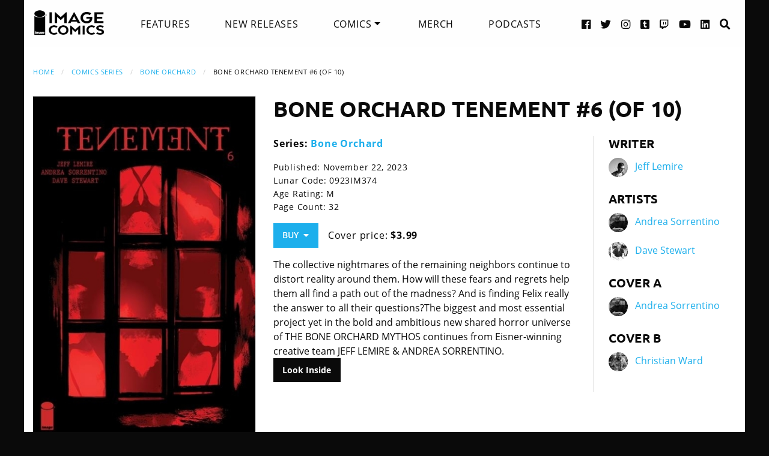

--- FILE ---
content_type: text/html; charset=UTF-8
request_url: https://imagecomics.com/comics/releases/bone-orchard-tenement-6-of-10-2
body_size: 5612
content:

<!doctype html><html
class="no-js" lang="en"><head><meta
charset="utf-8" /><meta
http-equiv="x-ua-compatible" content="ie=edge"><meta
name="viewport" content="width=device-width, initial-scale=1.0" /><meta
name="csrf-param" content="CRAFT_CSRF_TOKEN"><meta
name="csrf-token" content="-iZB50uDBKjm4hQ7WwgmmcN4YJGg1XRABLllJ4SZcs14yvgkJG9IZpdCGJ0B6mj8l7ZEAxRKdN-1AgfIlLFDETGPL0i0-jShTfusURIEFwk="><link
rel="apple-touch-icon" sizes="180x180" href="https://cdn.imagecomics.com/apple-touch-icon.png"><link
rel="icon" type="image/png" sizes="32x32" href="https://cdn.imagecomics.com/favicon-32x32.png"><link
rel="icon" type="image/png" sizes="16x16" href="https://cdn.imagecomics.com/favicon-16x16.png"><link
rel="mask-icon" href="https://cdn.imagecomics.com/safari-pinned-tab.svg" color="#050505"><link
rel="alternate" type="application/rss+xml" title="Official imagecomics.com RSS feed" href="https://imagecomics.com/rss.xml" ><meta
name="msapplication-TileColor" content="#000000"><meta
name="theme-color" content="#080808"> <script type="module">!function(){const e=document.createElement("link").relList;if(!(e&&e.supports&&e.supports("modulepreload"))){for(const e of document.querySelectorAll('link[rel="modulepreload"]'))r(e);new MutationObserver((e=>{for(const o of e)if("childList"===o.type)for(const e of o.addedNodes)if("LINK"===e.tagName&&"modulepreload"===e.rel)r(e);else if(e.querySelectorAll)for(const o of e.querySelectorAll("link[rel=modulepreload]"))r(o)})).observe(document,{childList:!0,subtree:!0})}function r(e){if(e.ep)return;e.ep=!0;const r=function(e){const r={};return e.integrity&&(r.integrity=e.integrity),e.referrerpolicy&&(r.referrerPolicy=e.referrerpolicy),"use-credentials"===e.crossorigin?r.credentials="include":"anonymous"===e.crossorigin?r.credentials="omit":r.credentials="same-origin",r}(e);fetch(e.href,r)}}();</script> <script type="module" src="https://imagecomics.com/assets/dist/assets/app-CAtZGCGO.js" crossorigin onload="e=new CustomEvent(&#039;vite-script-loaded&#039;, {detail:{path: &#039;src/js/main.js&#039;}});document.dispatchEvent(e);"></script> <link
href="https://imagecomics.com/assets/dist/assets/app-a5vFeJd_.css" rel="stylesheet"><title>Bone Orchard Tenement #6 (of 10) | Image Comics</title>
<script>dl = [];
(function(w,d,s,l,i){w[l]=w[l]||[];w[l].push({'gtm.start':
new Date().getTime(),event:'gtm.js'});var f=d.getElementsByTagName(s)[0],
j=d.createElement(s),dl=l!='dataLayer'?'&l='+l:'';j.async=true;j.src=
'//www.googletagmanager.com/gtm.js?id='+i+dl;f.parentNode.insertBefore(j,f);
})(window,document,'script','dl','GTM-TBLPFTD');
</script><meta name="description" content="The collective nightmares of the remaining neighbors continue to distort reality around them. How will these fears and regrets help them all find a path out of the madness? And is finding Felix really the answer to all their questions?The biggest and most essential project yet in the bold and…">
<meta name="referrer" content="no-referrer-when-downgrade">
<meta name="robots" content="all">
<meta content="en_US" property="og:locale">
<meta content="Image Comics" property="og:site_name">
<meta content="website" property="og:type">
<meta content="https://imagecomics.com/comics/releases/bone-orchard-tenement-6-of-10-2" property="og:url">
<meta content="Bone Orchard Tenement #6 (of 10)" property="og:title">
<meta content="The collective nightmares of the remaining neighbors continue to distort reality around them. How will these fears and regrets help them all find a path out of the madness? And is finding Felix really the answer to all their questions?The biggest and most essential project yet in the bold and…" property="og:description">
<meta content="https://imagecomics.com/files/releases/_1200x630_fit_center-center_82_none/bone-orchard-tenement-6-of-10-2-A.jpg?mtime=1693029761" property="og:image">
<meta content="410" property="og:image:width">
<meta content="630" property="og:image:height">
<meta content="Bone Orchard Tenement #6 (of 10)" property="og:image:alt">
<meta content="http://imagecomics.tumblr.com/" property="og:see_also">
<meta content="https://www.pinterest.com/imagecomics/" property="og:see_also">
<meta content="https://instagram.com/imagecomics/" property="og:see_also">
<meta content="https://www.youtube.com/channel/UCHmaKLo0FXWIPx-3n6qs3vQ" property="og:see_also">
<meta content="https://plus.google.com/114598508613546460297/posts" property="og:see_also">
<meta content="https://www.linkedin.com/company/1848032/" property="og:see_also">
<meta content="https://en.wikipedia.org/wiki/Image_Comics" property="og:see_also">
<meta content="https://www.facebook.com/pages/Image-Comics-Inc/178643148813259" property="og:see_also">
<meta content="http://twitter.com/imagecomics" property="og:see_also">
<meta name="twitter:card" content="summary_large_image">
<meta name="twitter:site" content="@imagecomics">
<meta name="twitter:creator" content="@imagecomics">
<meta name="twitter:title" content="Bone Orchard Tenement #6 (of 10)">
<meta name="twitter:description" content="The collective nightmares of the remaining neighbors continue to distort reality around them. How will these fears and regrets help them all find a path out of the madness? And is finding Felix really the answer to all their questions?The biggest and most essential project yet in the bold and…">
<meta name="twitter:image" content="https://imagecomics.com/files/releases/_800x418_fit_center-center_82_none/bone-orchard-tenement-6-of-10-2-A.jpg?mtime=1693029761">
<meta name="twitter:image:width" content="272">
<meta name="twitter:image:height" content="418">
<meta name="twitter:image:alt" content="Bone Orchard Tenement #6 (of 10)">
<link href="https://imagecomics.com/comics/releases/bone-orchard-tenement-6-of-10-2" rel="canonical">
<link href="https://imagecomics.com" rel="home">
<link type="text/plain" href="https://imagecomics.com/humans.txt" rel="author"></head><body><noscript><iframe src="//www.googletagmanager.com/ns.html?id=GTM-TBLPFTD"
height="0" width="0" style="display:none;visibility:hidden"></iframe></noscript>
<div
class="site"><div
class="search-bar"><div
class="grid-container grid-x"><div
class="cell"><form
class="search clearfix" method="get" action="https://imagecomics.com/search/results" role="search" data-abide novalidate>
<input
type="search" required id="search" class="search-input" name="s" placeholder="I want to find...">
<button
class="button" type="submit" role="button">Search</button></form></div></div></div><header
id="header" class="main-header"><div
class="grid-container"><div
class="grid-x grid-padding-x"><div
class="cell shrink">
<a
href="/" aria-label="Image Comics" class="main-logo">
<img
src="/assets/img/image-comics-logo.png" alt="Image Comics">
</a></div><nav
class="cell auto"><ul
class="desktop-nav dropdown menu" data-dropdown-menu><li><a
href="/features">Features</a></li><li><a
href="/comics/new-releases">New Releases</a></li><li>
<a
class="active" href="/comics/series">Comics</a><ul
class="menu"><li><a
href="/comics/read-first-issues">Read First Issues</a></li><li><a
href="/comics/coming-soon">Coming Soon</a></li><li><a
href="/comics/series">Comic Series</a></li></ul></li><li><a
href="https://imagecomics.threadless.com/" target="_blank" >Merch</a></li><li><a
href="/podcasts">Podcasts</a></li></ul></nav><div
class="cell shrink social text-right"><ul><li>
<a
aria-label="Facebook link" target="_blank" href="https://www.facebook.com/pages/Image-Comics-Inc/178643148813259">
<i
class="fa fa-facebook-official" aria-hidden="true"></i>
</a></li><li>
<a
aria-label="Twitter link" target="_blank" href="https://twitter.com/imagecomics">
<i
class="fa fa-twitter" aria-hidden="true"></i>
</a></li><li>
<a
aria-label="Instagram link" target="_blank" href="https://instagram.com/imagecomics/">
<i
class="fa fa-instagram" aria-hidden="true"></i>
</a></li><li>
<a
aria-label="Tumblr link" target="_blank" href="http://imagecomics.tumblr.com/">
<i
class="fa fa-tumblr-square" aria-hidden="true"></i>
</a></li><li>
<a
aria-label="Twitch link" class="smaller" target="_blank" href="https://www.twitch.tv/imagecomics">
<i
class="fa fa-twitch" aria-hidden="true"></i>
</a></li><li>
<a
aria-label="YouTube link" target="_blank" href="https://www.youtube.com/channel/UCHmaKLo0FXWIPx-3n6qs3vQ">
<i
class="fa fa-youtube" aria-hidden="true"></i>
</a></li><li><a
aria-label="LinkedIn link" target="_blank" href="https://www.linkedin.com/company/1848032/">
<i
class="fa fa-linkedin-square" aria-hidden="true"></i>
</a></li><li><a
href="#" class="search-button"><i
class="fa fa-search" aria-hidden="true"></i> <span>Search</span></a></li></ul></div></div><a
aria-label="Search" href="#" class="mobile-search-button"><i
class="fa fa-search" aria-hidden="true"></i></a><a
class="mobile-dropdown-button"><div
id="hamburger">
<span></span>
<span></span>
<span></span>
<span></span></div>
</a><div
class="mobile-dropdown-menu-container"><div
class="mobile-dropdown-menu"><ul><li><a
href="/features">Features</a></li><li><a
href="/comics/new-releases">New Releases</a></li><li
class="inner-mobile-menu mm-inactive">
<span>Comics <i
class="fa fa-chevron-right" aria-hidden="true"></i></span><ul
class="inner-mobile-dropdown"><li><a
href="/comics/read-first-issues">Read First Issues</a></li><li><a
href="/comics/coming-soon">Coming Soon</a></li><li><a
href="/comics/series">Comic Series</a></li></ul></li><li><a
href="https://imagecomics.threadless.com/" target="_blank">Merch</a></li><li><a
href="/podcasts">Podcasts</a></li></ul></div></div></div></header><main
id="main" class="wrapper"><div
class="grid-container"><div
class="grid-x grid-padding-x u-mt2"><div
class="cell u-mb1"><nav
aria-label="You are here:" role="navigation"><ul
class="breadcrumbs"><li><a
href="https://imagecomics.com/">Home</a></li><li><a
href="https://imagecomics.com/comics/series">Comics Series</a></li><li><a
href="https://imagecomics.com/comics/series/bone-orchard">Bone Orchard</a></li><li><span
class="show-for-sr">Current: </span>Bone Orchard Tenement #6 (of 10)</li></ul></nav></div><div
class="cell medium-3 large-4 u-mb2"><div
class="entry-cover-image image-link-gallery">
<a
href="/files/releases/bone-orchard-tenement-6-of-10-2-A.jpg" id="entry-cover-image">
<img
class="with-border" src="https://cdn.imagecomics.com/assets/i/releases/1008553/bone-orchard-tenement-6-of-10-2_e339ad0357.jpg" alt="Bone Orchard Tenement #6 (of 10)" >
<a
href="https://cdn.imagecomics.com/assets/i/releases/1013778/_348b88d264.jpg" alt="TNMT 06 FINAL 3" style="display:none" >
<a
href="https://cdn.imagecomics.com/assets/i/releases/1013779/_fbde375f28.jpg" alt="TNMT 06 FINAL 4" style="display:none" >
<a
href="https://cdn.imagecomics.com/assets/i/releases/1013780/_c9a4bc687f.jpg" alt="TNMT 06 FINAL 5" style="display:none" >
<a
href="https://cdn.imagecomics.com/assets/i/releases/1013781/_4e00bca9f4.jpg" alt="TNMT 06 FINAL 6" style="display:none" >
<a
href="https://cdn.imagecomics.com/assets/i/releases/1013782/_1d3d93e7db.jpg" alt="TNMT 06 FINAL 7" style="display:none" >
</a></div><div
class="variant-covers image-link-gallery">
<span>Variant Covers:</span><ul><li><a
href="https://cdn.imagecomics.com/assets/i/releases/1011342/_f76e648e52.jpg"><img
src="https://cdn.imagecomics.com/assets/i/releases/1011342/_749c18db51.jpg" alt="0923 IM375"></a></li></ul></div></div><div
class="cell medium-9 large-8"><div
class="grid-x grid-margin-x"><div
class="cell u-pb1"><h1>Bone Orchard Tenement #6 (of 10)</h1></div><div
class="cell medium-7 large-8"><div
class="grid-x grid-margin-x"><div
class="cell"><p>
<strong>Series:
<a
href="https://imagecomics.com/comics/series/bone-orchard">Bone Orchard</a>
</strong></br></p><div
class="entry-meta"><p>
Published: November 22, 2023</br>
Lunar Code: 0923IM374<br>
Age Rating: M <br>
Page Count: 32<br></p><a
class="button buy u-mb0">Buy &nbsp;<i
class="fa fa-caret-down" aria-hidden="true"></i></a><div
class="buy-popup"><ul><li>
<a
href="https://findyourcomic.store" target="_blank">
<span
class="icon"><?xml version="1.0" encoding="utf-8"?>
<svg
version="1.1" id="mapmarker-icon" xmlns="http://www.w3.org/2000/svg" xmlns:xlink="http://www.w3.org/1999/xlink" x="0px" y="0px"
width="24.5px" height="25.3px" viewBox="0 0 24.5 25.3" style="enable-background:new 0 0 24.5 25.3;" xml:space="preserve"><style type="text/css">.st0{fill:#000111}</style><path
class="st0" d="M11.4,23.5C4.8,14.1,3.6,13.1,3.6,9.6C3.6,4.9,7.5,1,12.2,1s8.6,3.9,8.6,8.6c0,3.5-1.2,4.4-7.7,13.9
C12.7,24.2,11.8,24.2,11.4,23.5L11.4,23.5z"/>
</svg>
</span>
<span
class="icon-text">Comic Store Locator</span>
</a></li></ul></div><p
class="price">
Cover price: <b>$3.99</b></p></div></div></div><div
class="comic-description">
The collective nightmares of the remaining neighbors continue to distort reality around them. How will these fears and regrets help them all find a path out of the madness? And is finding Felix really the answer to all their questions?The biggest and most essential project yet in the bold and ambitious new shared horror universe of THE BONE ORCHARD MYTHOS continues from Eisner-winning creative team JEFF LEMIRE &amp; ANDREA SORRENTINO.</div>
<a
class="button black" href="javascript:document.getElementById('entry-cover-image').click();"  >Look Inside</a></div><div
class="cell medium-5 large-4 credits"><div
class="role"><h2>Writer</h2><aside>
<img
src="https://cdn.imagecomics.com/assets/i/creators/74409/jeff-lemire_e74631d978_4c8d099e819a7146712525ccb2eb9e7c.jpg" alt="Jeff Lemire">
<a
href="https://imagecomics.com/creators/jeff-lemire">Jeff Lemire</a></aside></div><div
class="role"><h2>Artists</h2><aside>
<img
src="https://cdn.imagecomics.com/assets/i/creators/457378/andrea-sorrentino_a5a5e19468_4c8d099e819a7146712525ccb2eb9e7c.jpg" alt="Andrea Sorrentino">
<a
href="https://imagecomics.com/creators/andrea-sorrentino">Andrea Sorrentino</a></aside><aside>
<img
src="https://cdn.imagecomics.com/assets/i/creators/74412/dave-stewart_68b533c37e_4c8d099e819a7146712525ccb2eb9e7c.jpg" alt="Dave Stewart">
<a
href="https://imagecomics.com/creators/dave-stewart">Dave Stewart</a></aside></div><div
class="role"><h2>Cover A</h2><aside>
<img
src="https://cdn.imagecomics.com/assets/i/creators/457378/andrea-sorrentino_a5a5e19468_4c8d099e819a7146712525ccb2eb9e7c.jpg" alt="Andrea Sorrentino">
<a
href="https://imagecomics.com/creators/andrea-sorrentino">Andrea Sorrentino</a></aside></div><div
class="role"><h2>Cover B</h2><aside>
<img
src="https://cdn.imagecomics.com/assets/i/creators/74391/christian-ward_610ac0ea91_4c8d099e819a7146712525ccb2eb9e7c.jpg" alt="Christian Ward">
<a
href="https://imagecomics.com/creators/christian-ward">Christian Ward</a></aside></div></div></div></div></div><section
class="comics-grid u-pb2"><div
class="grid-x grid-padding-x u-pt2"><div
class="cell shrink"><h2>Collected Editions</h2></div><div
class="cell shrink">
<a
class="more-link" href="/comics/list/series/bone-orchard/collected-editions">View More</a></div></div><div
class="grid-x grid-padding-x small-up-2 medium-up-3 large-up-6"><div
class="cell  u-mb1">
<a
href="https://imagecomics.com/comics/releases/bone-orchard-tenement-hc" class="cover-image u-mb0_5">
<img
src="https://cdn.imagecomics.com/assets/i/releases/1033967/bone-orchard-tenement-hc_c9eca4b1e9.jpg" alt="Bone Orchard: Tenement HC cover" class="u-mb0_5 block with-border">
</a>
<a
href="https://imagecomics.com/comics/releases/bone-orchard-tenement-hc">
<span
class="u-mb0_5">Bone Orchard: Tenement HC</span>
</a>
<span
class="date">Jul 17, 2024</span></div><div
class="cell  u-mb1">
<a
href="https://imagecomics.com/comics/releases/bone-orchard-mythos-hc-black-feathers-mr" class="cover-image u-mb0_5">
<img
src="https://cdn.imagecomics.com/assets/i/releases/966099/bone-orchard-mythos-hc-black-feathers-mr_6a924cd9f6.jpg" alt="BONE ORCHARD MYTHOS HC BLACK FEATHERS (MR) cover" class="u-mb0_5 block with-border">
</a>
<a
href="https://imagecomics.com/comics/releases/bone-orchard-mythos-hc-black-feathers-mr">
<span
class="u-mb0_5">BONE ORCHARD MYTHOS HC BLACK FEATHERS (MR)</span>
</a>
<span
class="date">May 10, 2023</span></div><div
class="cell  u-mb1">
<a
href="https://imagecomics.com/comics/releases/bone-orchard-mythos-vol-2-hc" class="cover-image u-mb0_5">
<img
src="https://cdn.imagecomics.com/assets/img/default-cover.svg" alt="Bone Orchard Mythos Vol. 2 HC cover" class="u-mb0_5 block with-border">
</a>
<a
href="https://imagecomics.com/comics/releases/bone-orchard-mythos-vol-2-hc">
<span
class="u-mb0_5">Bone Orchard Mythos Vol. 2 HC</span>
</a>
<span
class="date">May 10, 2023</span></div></div></section><section
class="comics-grid u-pb2"><div
class="grid-x grid-padding-x u-pt2"><div
class="cell shrink"><h2>Comics</h2></div><div
class="cell shrink">
<a
class="more-link" href="/comics/list/series/bone-orchard/releases">View More</a></div></div><div
class="grid-x grid-padding-x small-up-2 medium-up-3 large-up-6"><div
class="cell  u-mb1">
<a
href="https://imagecomics.com/comics/releases/bone-orchard-tenement-10-of-10" class="cover-image u-mb0_5">
<img
src="https://cdn.imagecomics.com/assets/i/releases/1016781/bone-orchard-tenement-10-of-10_8ca4161051.jpg" alt="Bone Orchard: Tenement #10 (of 10) cover" class="u-mb0_5 block with-border">
</a>
<a
href="https://imagecomics.com/comics/releases/bone-orchard-tenement-10-of-10">
<span
class="u-mb0_5">Bone Orchard: Tenement #10 (of 10)</span>
</a>
<span
class="date">Mar 20, 2024</span></div><div
class="cell  u-mb1">
<a
href="https://imagecomics.com/comics/releases/bone-orchard-tenement-9-of-10" class="cover-image u-mb0_5">
<img
src="https://cdn.imagecomics.com/assets/i/releases/1014581/bone-orchard-tenement-9-of-10_b12093d7bf.jpg" alt="Bone Orchard: Tenement #9 (of 10) cover" class="u-mb0_5 block with-border">
</a>
<a
href="https://imagecomics.com/comics/releases/bone-orchard-tenement-9-of-10">
<span
class="u-mb0_5">Bone Orchard: Tenement #9 (of 10)</span>
</a>
<span
class="date">Feb 21, 2024</span></div><div
class="cell  u-mb1">
<a
href="https://imagecomics.com/comics/releases/bone-orchard-tenement-8-of-10" class="cover-image u-mb0_5">
<img
src="https://cdn.imagecomics.com/assets/i/releases/1013235/bone-orchard-tenement-8-of-10_1763e33d29.jpg" alt="Bone Orchard: Tenement #8 (of 10) cover" class="u-mb0_5 block with-border">
</a>
<a
href="https://imagecomics.com/comics/releases/bone-orchard-tenement-8-of-10">
<span
class="u-mb0_5">Bone Orchard: Tenement #8 (of 10)</span>
</a>
<span
class="date">Jan 24, 2024</span></div><div
class="cell  u-mb1">
<a
href="https://imagecomics.com/comics/releases/bone-orchard-tenement-7-of-10" class="cover-image u-mb0_5">
<img
src="https://cdn.imagecomics.com/assets/i/releases/1011338/bone-orchard-tenement-7-of-10_1313552a0c.jpg" alt="Bone Orchard: Tenement #7 (of 10) cover" class="u-mb0_5 block with-border">
</a>
<a
href="https://imagecomics.com/comics/releases/bone-orchard-tenement-7-of-10">
<span
class="u-mb0_5">Bone Orchard: Tenement #7 (of 10)</span>
</a>
<span
class="date">Dec 27, 2023</span></div><div
class="cell  u-mb1">
<a
href="https://imagecomics.com/comics/releases/bone-orchard-tenement-6-of-10-2" class="cover-image u-mb0_5">
<img
src="https://cdn.imagecomics.com/assets/i/releases/1008553/bone-orchard-tenement-6-of-10-2_c845f72091.jpg" alt="Bone Orchard Tenement #6 (of 10) cover" class="u-mb0_5 block with-border">
</a>
<a
href="https://imagecomics.com/comics/releases/bone-orchard-tenement-6-of-10-2">
<span
class="u-mb0_5">Bone Orchard Tenement #6 (of 10)</span>
</a>
<span
class="date">Nov 22, 2023</span></div><div
class="cell  u-mb1">
<a
href="https://imagecomics.com/comics/releases/bone-orchard-tenement-5-of-10" class="cover-image u-mb0_5">
<img
src="https://cdn.imagecomics.com/assets/i/releases/1010154/bone-orchard-tenement-5-of-10_6a0a325f64.jpg" alt="BONE ORCHARD: TENEMENT #5 (OF 10) cover" class="u-mb0_5 block with-border">
</a>
<a
href="https://imagecomics.com/comics/releases/bone-orchard-tenement-5-of-10">
<span
class="u-mb0_5">BONE ORCHARD: TENEMENT #5 (OF 10)</span>
</a>
<span
class="date">Oct 18, 2023</span></div></div></section></div></main></div><footer
id="footer"><div
class="grid-container"><div
class="grid-x grid-padding-x u-pt1_5 u-pb1_5"><div
class="cell large-3">
<a
aria-label="Image Comics" href="/" class="footer-logo">
<img
src="/assets/img/image-comics-logo.png" alt="Image Comics">
</a><p
class="copyright">All content copyright &copy; & Trademarked TM 2026 Image Comics or their respective owners. Image and its logos are &reg; and &copy; 2026 Image Comics, Inc. All rights reserved.</p></div><div
class="cell hide-for-large social u-md-pb1_5"><ul><li>
<a
aria-label="Facebook link" target="_blank" href="https://www.facebook.com/pages/Image-Comics-Inc/178643148813259">
<i
class="fa fa-facebook-official" aria-hidden="true"></i>
</a></li><li>
<a
aria-label="Twitter link" target="_blank" href="https://twitter.com/imagecomics">
<i
class="fa fa-twitter" aria-hidden="true"></i>
</a></li><li>
<a
aria-label="Instagram link" target="_blank" href="https://instagram.com/imagecomics/">
<i
class="fa fa-instagram" aria-hidden="true"></i>
</a></li><li>
<a
aria-label="Tumblr link" target="_blank" href="http://imagecomics.tumblr.com/">
<i
class="fa fa-tumblr-square" aria-hidden="true"></i>
</a></li><li>
<a
aria-label="Twitch link" class="smaller" target="_blank" href="https://www.twitch.tv/imagecomics">
<i
class="fa fa-twitch" aria-hidden="true"></i>
</a></li><li>
<a
aria-label="YouTube link" target="_blank" href="https://www.youtube.com/channel/UCHmaKLo0FXWIPx-3n6qs3vQ">
<i
class="fa fa-youtube" aria-hidden="true"></i>
</a></li><li><a
aria-label="LinkedIn link" target="_blank" href="https://www.linkedin.com/company/1848032/">
<i
class="fa fa-linkedin-square" aria-hidden="true"></i>
</a></li></ul></div><div
class="cell small-6 large-3 border-left"><ul
class="footer-nav"><li><a
href="/comics/new-releases">New Releases</a></li><li><a
href="/comics/coming-soon">Coming Soon</a></li><li><a
href="/comics/series">Comic Series</a></li><li><a
href="/creators">Creators</a></li><li><a
href="/events">Events</a></li><li><a
href="https://imagecomics.threadless.com/" target="_blank">Merch</a></li><li><a
href="/podcasts" >Podcasts</a></li><li><a
href="/solicitations">Solicitations</a></li><li><a
target="_blank" href="https://eepurl.com/K3nt5">Newsletter Sign Up</a></li></ul></div><div
class="cell small-6 large-3 border-left"><ul
class="footer-nav"><li><a
href="/about-us">About Us</a></li><li><a
href="/press-releases">Press Releases</a></li><li><a
href="https://imagecomics.com/rss.xml">RSS Feed</a></li><li><a
href="/contact">Contact</a></li><li><a
href="/faq">FAQ</a></li><li><a
href="/submissions">Submissions</a></li><li><a
href="/terms-and-conditions">Terms and Conditions</a></li><li><a
href="/privacy">Privacy Policy</a></li><li><a
href="/copyright-information">Copyright Infringement</a></li></ul></div><div
class="cell medium-12 large-3 find-a-store text-center"><aside><h4 class="u-mb1">Find a Store</h4><form
id="store_finder_form" action="/" method="get" data-abide novalidate><div
class="input-group">
<label
for="find_by_zip" class="sr-only">Enter Zip Code</label>
<input
class="input-group-field" id="find_by_zip" name="find_by_zip" placeholder="Enter Zip Code" required pattern="number"><div
class="input-group-button">
<button
type="submit" class="button" id="find_submit" name="find_submit">Go</button></div></div>
<span
class="form-error" data-form-error-for="find_by_zip">Zipcode is required.</span></form></aside></div></div></div></footer><script type="application/ld+json">{"@context":"http://schema.org","@graph":[{"@type":"WebPage","author":{"@id":"https://imagecomics.com#identity"},"copyrightHolder":{"@id":"https://imagecomics.com#identity"},"copyrightYear":"2023","creator":{"@id":"https://imagecomics.com#creator"},"dateModified":"2025-05-09T10:30:53-07:00","datePublished":"2023-08-21T22:09:00-07:00","description":"The collective nightmares of the remaining neighbors continue to distort reality around them. How will these fears and regrets help them all find a path out of the madness? And is finding Felix really the answer to all their questions?The biggest and most essential project yet in the bold and ambitious new shared horror universe of THE BONE ORCHARD MYTHOS continues from Eisner-winning creative team JEFF LEMIRE & ANDREA SORRENTINO.","headline":"Bone Orchard Tenement #6 (of 10)","image":{"@type":"ImageObject","url":"https://imagecomics.com/files/releases/_1200x630_fit_center-center_82_none/bone-orchard-tenement-6-of-10-2-A.jpg?mtime=1693029761"},"inLanguage":"en-us","mainEntityOfPage":"https://imagecomics.com/comics/releases/bone-orchard-tenement-6-of-10-2","name":"Bone Orchard Tenement #6 (of 10)","publisher":{"@id":"https://imagecomics.com#creator"},"url":"https://imagecomics.com/comics/releases/bone-orchard-tenement-6-of-10-2"},{"@id":"https://imagecomics.com#identity","@type":"Organization","address":{"@type":"PostalAddress","addressCountry":"US"},"description":"Image is a comics and graphic novels publisher formed in 1992 by 7 of the comics industry's best-selling artists, and is the 3rd largest comics publisher in the United States.","email":"info@imagecomics.com","name":"Image Comics","sameAs":["http://twitter.com/imagecomics","https://www.facebook.com/pages/Image-Comics-Inc/178643148813259","https://en.wikipedia.org/wiki/Image_Comics","https://www.linkedin.com/company/1848032/","https://plus.google.com/114598508613546460297/posts","https://www.youtube.com/channel/UCHmaKLo0FXWIPx-3n6qs3vQ","https://instagram.com/imagecomics/","https://www.pinterest.com/imagecomics/","http://imagecomics.tumblr.com/"],"url":"https://imagecomics.com"},{"@id":"#creator","@type":"Organization"},{"@type":"BreadcrumbList","description":"Breadcrumbs list","itemListElement":[{"@type":"ListItem","item":"https://imagecomics.com","name":"Homepage","position":1},{"@type":"ListItem","item":"https://imagecomics.com/comics/releases/bone-orchard-tenement-6-of-10-2","name":"Bone Orchard Tenement #6 (of 10)","position":2}],"name":"Breadcrumbs"}]}</script></body></html><!-- Cached by Blitz on 2026-01-18T04:03:20-08:00 --><!-- Served by Blitz on 2026-01-18T04:03:20-08:00 -->